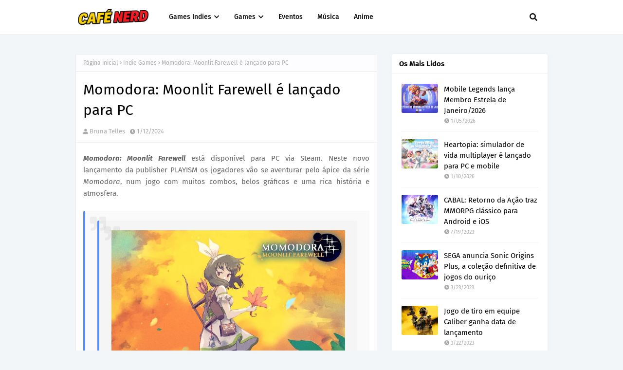

--- FILE ---
content_type: text/javascript; charset=UTF-8
request_url: https://www.cafenerd.com.br/feeds/posts/default/-/Indie%20Games?alt=json-in-script&max-results=3&callback=jQuery112402232300209189566_1768731403306&_=1768731403307
body_size: 6647
content:
// API callback
jQuery112402232300209189566_1768731403306({"version":"1.0","encoding":"UTF-8","feed":{"xmlns":"http://www.w3.org/2005/Atom","xmlns$openSearch":"http://a9.com/-/spec/opensearchrss/1.0/","xmlns$blogger":"http://schemas.google.com/blogger/2008","xmlns$georss":"http://www.georss.org/georss","xmlns$gd":"http://schemas.google.com/g/2005","xmlns$thr":"http://purl.org/syndication/thread/1.0","id":{"$t":"tag:blogger.com,1999:blog-5672020535948756507"},"updated":{"$t":"2026-01-17T01:54:15.004-03:00"},"category":[{"term":"PC"},{"term":"Indie Games"},{"term":"Games"},{"term":"PS5"},{"term":"Xbox Series"},{"term":"Android"},{"term":"iOS"},{"term":"PS4"},{"term":"Xbox One"},{"term":"Game Trailers"},{"term":"Arquivo"},{"term":"Nintendo Switch"},{"term":"Switch"},{"term":"Game News"},{"term":"Eventos"},{"term":"Musica"},{"term":"F2P"},{"term":"Anime"},{"term":"Honor of Kings"},{"term":"Jogos de Luta"},{"term":"esports"},{"term":"Hearthstone"},{"term":"Review Games"},{"term":"PUBG Mobile"},{"term":"Guia Games"},{"term":"CN Originals"},{"term":"Nintendo Switch 2"},{"term":"gamescom latam"},{"term":"Cafe Expresso"},{"term":"Diablo 4"},{"term":"Free Fire"},{"term":"Mobile Legends"},{"term":"Pingado"},{"term":"Total War"},{"term":"Review Musica"},{"term":"Review Anime"},{"term":"World of Warcraft"},{"term":"World of Warships"},{"term":"Gamescom 2025"},{"term":"Street Fighter"},{"term":"TV"},{"term":"Tekken 8"},{"term":"Gamescom"},{"term":"One Piece"},{"term":"PUBG"},{"term":"VR"},{"term":"Wiki Games Indies"},{"term":"Black Desert"},{"term":"Cassette Beasts"},{"term":"Cinema"},{"term":"Company of Heroes 3"},{"term":"Crunchyroll"},{"term":"Retro"},{"term":"SERUM"},{"term":"Anime Friends"},{"term":"BIG Festival"},{"term":"Brasil Game Show"},{"term":"Chessarama"},{"term":"Cyberpunk 2077"},{"term":"Endless Dungeon"},{"term":"Fabledom"},{"term":"Marvel"},{"term":"Overwatch 2"},{"term":"PC Gaming Show Most Wanted"},{"term":"Pokemon Unite"},{"term":"Sega"},{"term":"Sengoku Dynasty"},{"term":"Sonic"},{"term":"Tears of Themis"},{"term":"Tecnologia"},{"term":"World of Warships Legends"},{"term":"Arena Breakout"},{"term":"Cyber Manhunt New World"},{"term":"Destiny 2"},{"term":"Dying Light 2"},{"term":"Farsiders"},{"term":"Genshin Impact"},{"term":"Gundam"},{"term":"HQ"},{"term":"Honkai Star Rail"},{"term":"Kingdom Eighties"},{"term":"Medieval Dynasty"},{"term":"Momodora Moonlit Farewell"},{"term":"Mundo Gamer Showcase"},{"term":"Park Beyond"},{"term":"Ragnarok Online"},{"term":"Recados"},{"term":"Relic Hunters Legend"},{"term":"Sea of Stars"},{"term":"The Fate of Baldr"},{"term":"Two Point Campus"},{"term":"Two Point Museum"},{"term":"Waven"},{"term":"Armored Core 6"},{"term":"Battle Crush"},{"term":"Born of Bread"},{"term":"Boxes Lost Fragments"},{"term":"Cabal"},{"term":"Call of Duty"},{"term":"Chainsaw Man"},{"term":"Daymare 1994 Sandcastle"},{"term":"EA Sports FC"},{"term":"Ereban Shadow Legacy"},{"term":"Farmers Dynasty 2"},{"term":"Fatal Fury City of the Wolves"},{"term":"Footgun Underground"},{"term":"Gestalt Steam and Cinder"},{"term":"Gravitators"},{"term":"Homem-Aranha"},{"term":"Horizon Chase 2"},{"term":"Hyenas"},{"term":"King of Fighters"},{"term":"League of Legends"},{"term":"Lords Mobile"},{"term":"Lost in Play"},{"term":"Mac"},{"term":"Mark of the Deep"},{"term":"Metal Slug Tactics"},{"term":"Moonstone Island"},{"term":"Mullet MadJack"},{"term":"Naruto"},{"term":"Parasol Stars"},{"term":"Pizza Possum"},{"term":"Pokemon"},{"term":"Resident Evil"},{"term":"SDCC 2022"},{"term":"Shattered Heaven"},{"term":"Smalland Survive the Wilds"},{"term":"Sonic Frontiers"},{"term":"Sonic Superstars"},{"term":"Soulkin"},{"term":"Spy Family"},{"term":"TEVI"},{"term":"TGA 2023"},{"term":"The Game Awards"},{"term":"Tower of Fantasy"},{"term":"Trailmakers"},{"term":"Warcraft Rumble"},{"term":"p5"},{"term":"steam"},{"term":"33 Immortals"},{"term":"An Everyday Story"},{"term":"Apple TV"},{"term":"Assassins Creed"},{"term":"Atomic Hearth"},{"term":"Baldurs Gate 3"},{"term":"Bayonetta"},{"term":"Blue Prince"},{"term":"CCXP 2023"},{"term":"Caliber"},{"term":"Cat Quest 3"},{"term":"Classico com Cafe"},{"term":"Columns"},{"term":"Company of Heroes"},{"term":"Cooking Fever Duels"},{"term":"Crazy Taxi"},{"term":"Crimson Desert"},{"term":"Critter Crops"},{"term":"Demon Slayer"},{"term":"Den of Wolves"},{"term":"Diablo Immortal"},{"term":"Doraemon"},{"term":"Dota 2"},{"term":"Dr Stone"},{"term":"Dragon Ball FighterZ"},{"term":"Dragon Ball GT"},{"term":"Dragon Ball Sparking Zero"},{"term":"Dragon Ball Super"},{"term":"Dragon Ball Xenoverse 2"},{"term":"Drakantos"},{"term":"Elsie"},{"term":"Everdream Valley"},{"term":"Everhood Eternity Edition"},{"term":"Fading Afternoon"},{"term":"Forspoken"},{"term":"Fort Solis"},{"term":"Forza"},{"term":"Fractured Sanity"},{"term":"Friends vs Friends"},{"term":"Game of Thrones"},{"term":"Ghostwire Tokyo"},{"term":"Golden Axe"},{"term":"Guayota"},{"term":"Guia Musica"},{"term":"Guia Tecnologia"},{"term":"Guilty Gear"},{"term":"Helck"},{"term":"Hells Paradise"},{"term":"Hometopia"},{"term":"House Flipper 2"},{"term":"House of the Dragon"},{"term":"Humankind"},{"term":"Inazuma Eleven Ares"},{"term":"Infernax"},{"term":"Jet Set Radio"},{"term":"Jojos Bizarre Adventure"},{"term":"Jujutsu Kaisen"},{"term":"Knights in Tight Spaces"},{"term":"LEGO"},{"term":"Lancamentos"},{"term":"Like a Dragon"},{"term":"Like a Dragon Ishin"},{"term":"Little Nightmares 3"},{"term":"Lost in the Open"},{"term":"Lycoris Recoil"},{"term":"Manga"},{"term":"Marvels Midnights Suns"},{"term":"Me Apaixonei Pela Vila"},{"term":"Mega Drive"},{"term":"Meninas Superpoderosas"},{"term":"Molly Medusa"},{"term":"Morbid The Lords of Ire"},{"term":"Movies"},{"term":"Mulher-Hulk"},{"term":"MultiVersus"},{"term":"My Hero Academia"},{"term":"Naheulbeuks Dungeon Master"},{"term":"Nature Escapes"},{"term":"Netflix"},{"term":"Nightingale"},{"term":"Notas de Rodape"},{"term":"Oxenfree"},{"term":"Oxenfree 2"},{"term":"PASSEI AQUI"},{"term":"Path of Exile"},{"term":"Path of Exile 2"},{"term":"Pathless Woods"},{"term":"Perfect World"},{"term":"Plumbers Dont Wear Ties"},{"term":"Post Trauma"},{"term":"Prince of Persia"},{"term":"Puzzles For Clef"},{"term":"RKGK"},{"term":"Returnal"},{"term":"Riot Games"},{"term":"Rival Schools"},{"term":"Running Fable"},{"term":"Rusted Moss"},{"term":"Rustys Retirement"},{"term":"Samba de Amigo Party Central"},{"term":"Samurai Shodown"},{"term":"Sand Land"},{"term":"Saviorless"},{"term":"Shinobi"},{"term":"Skeler Boy"},{"term":"Skullgirls"},{"term":"Snufkin Melody of Moominvalley"},{"term":"Sociable Soccer 23"},{"term":"Sociable Soccer 24"},{"term":"Solo Leveling"},{"term":"Spells and Secrets"},{"term":"Spirith of the North 2"},{"term":"Stampede Racing Royale"},{"term":"Star Trucker"},{"term":"Starlit Adventures"},{"term":"Streets of Rage"},{"term":"Super Mario Bros"},{"term":"Superfuse"},{"term":"Sword Art Online"},{"term":"System Shock"},{"term":"TMNT Shredders Revenge"},{"term":"Tales of the Walking Dead"},{"term":"Tartarugas Ninja"},{"term":"Tennis Pro Tournaments"},{"term":"TerraScape"},{"term":"The Last of Us"},{"term":"The Legend of Tianding"},{"term":"The Spell Brigade"},{"term":"The walking Dead"},{"term":"Train Valley 2"},{"term":"Twin Mind Ghost Hunters"},{"term":"Twin Mind Nobodys Here"},{"term":"Ultros"},{"term":"Vampire Dynasty"},{"term":"Vermeil in Gold"},{"term":"Victory Heat Rally"},{"term":"Void Souls"},{"term":"WWE"},{"term":"Wallace and Gromit"},{"term":"Zelda"},{"term":"Zenless Zone Zero"},{"term":"humanking"},{"term":"música"},{"term":"os4"}],"title":{"type":"text","$t":"Café Nerd"},"subtitle":{"type":"html","$t":"Um pingado de cultura nerd pra melhorar o seu dia."},"link":[{"rel":"http://schemas.google.com/g/2005#feed","type":"application/atom+xml","href":"https:\/\/www.cafenerd.com.br\/feeds\/posts\/default"},{"rel":"self","type":"application/atom+xml","href":"https:\/\/www.blogger.com\/feeds\/5672020535948756507\/posts\/default\/-\/Indie+Games?alt=json-in-script\u0026max-results=3"},{"rel":"alternate","type":"text/html","href":"https:\/\/www.cafenerd.com.br\/search\/label\/Indie%20Games"},{"rel":"hub","href":"http://pubsubhubbub.appspot.com/"},{"rel":"next","type":"application/atom+xml","href":"https:\/\/www.blogger.com\/feeds\/5672020535948756507\/posts\/default\/-\/Indie+Games\/-\/Indie+Games?alt=json-in-script\u0026start-index=4\u0026max-results=3"}],"author":[{"name":{"$t":"Bruna Telles"},"uri":{"$t":"http:\/\/www.blogger.com\/profile\/15853846968722133445"},"email":{"$t":"noreply@blogger.com"},"gd$image":{"rel":"http://schemas.google.com/g/2005#thumbnail","width":"32","height":"32","src":"https:\/\/blogger.googleusercontent.com\/img\/proxy\/AVvXsEi-goL-sMJgN7msbjguh6-QyqZrjB3FvgoomHnyLI3bWoFKSNWUzaEHLqTq8ozIMXY43xV6Mx5_wHwut-xHtkwmu-5YrrAs_E2doLSp0dWmEGU5tHP7Dg6B=s1600"}}],"generator":{"version":"7.00","uri":"http://www.blogger.com","$t":"Blogger"},"openSearch$totalResults":{"$t":"605"},"openSearch$startIndex":{"$t":"1"},"openSearch$itemsPerPage":{"$t":"3"},"entry":[{"id":{"$t":"tag:blogger.com,1999:blog-5672020535948756507.post-7581976764731993672"},"published":{"$t":"2026-01-17T01:54:00.003-03:00"},"updated":{"$t":"2026-01-17T01:54:14.925-03:00"},"category":[{"scheme":"http://www.blogger.com/atom/ns#","term":"Indie Games"},{"scheme":"http://www.blogger.com/atom/ns#","term":"PC"}],"title":{"type":"text","$t":"Anunciado Obey the Insect God, plataforma inspirados nos games dos anos 90"},"content":{"type":"html","$t":"\u003Cdiv class=\"separator\" style=\"clear: both; text-align: center;\"\u003E\u003Ca href=\"https:\/\/blogger.googleusercontent.com\/img\/b\/R29vZ2xl\/AVvXsEhixGpN6-DDvVMm6WnyTyXMnkceSDK1pKgr-V_ocOSR4fhtMOEUq530bs0q2DBUQlPVVSbEix9-RMySkis-nDiu8xmvckDKFAGBT0BaSO4hTrg8wVjpGEJa1dKVyP6KEqt0syLNwoNAuTNFAEcLOMf4PiPLkbb5mUJqDIhrgiNB1Mtj5nUETFqqjORsbEMg\/s920\/anunciado-game-obey-inset-god.png\" imageanchor=\"1\" style=\"margin-left: 1em; margin-right: 1em;\"\u003E\u003Cimg alt=\"Anunciado Obey the Insect God, plataforma inspirados nos games dos anos 90\" border=\"0\" data-original-height=\"430\" data-original-width=\"920\" height=\"300\" src=\"https:\/\/blogger.googleusercontent.com\/img\/b\/R29vZ2xl\/AVvXsEhixGpN6-DDvVMm6WnyTyXMnkceSDK1pKgr-V_ocOSR4fhtMOEUq530bs0q2DBUQlPVVSbEix9-RMySkis-nDiu8xmvckDKFAGBT0BaSO4hTrg8wVjpGEJa1dKVyP6KEqt0syLNwoNAuTNFAEcLOMf4PiPLkbb5mUJqDIhrgiNB1Mtj5nUETFqqjORsbEMg\/w640-h300\/anunciado-game-obey-inset-god.png\" width=\"640\" \/\u003E\u003C\/a\u003E\u003C\/div\u003E\u003Cdiv style=\"text-align: center;\"\u003E\u003Cbr \/\u003E\u003C\/div\u003E\u003Cdiv style=\"text-align: justify;\"\u003EO ator Charles Davis e seu estúdio Chunkle Freaky’s Movies Games anunciaram\u0026nbsp;\u003Ci\u003E\u003Cb\u003E\u003Ca href=\"https:\/\/store.steampowered.com\/app\/4109630\/Obey_the_Insect_God\/\" target=\"_blank\"\u003EObey the Insect God\u003C\/a\u003E\u003C\/b\u003E\u003C\/i\u003E, game que será lançado para PC via Steam no final de 2026. Primeiro game lançado pelo estúdio,\u0026nbsp;\u003Ci\u003EObey the Insect God \u003C\/i\u003Eé um plataforma 2D que chama atenção por ser criado a partir de sprites digitalizados de vídeos e fotos ao melhor estilo \u003Ci\u003EMortal Kombat\u003C\/i\u003E das antigas.\u003C\/div\u003E\u003Cdiv style=\"text-align: justify;\"\u003E\u003Cbr \/\u003E\u003C\/div\u003E\u003Cdiv style=\"text-align: center;\"\u003E\u003Cb\u003E\u003Cspan style=\"font-size: medium;\"\u003ELEIA MAIS:\u0026nbsp;\u003Ca href=\"https:\/\/www.cafenerd.com.br\/2026\/01\/atualizacao-game-last-drop-inspirado-finlandia.html\" target=\"_blank\"\u003EConheça Last Drop, game inspirado na Finlândia dos anos 90\u003C\/a\u003E\u003C\/span\u003E\u003C\/b\u003E\u003C\/div\u003E\u003Cdiv style=\"text-align: center;\"\u003E\u003Cbr \/\u003E\u003C\/div\u003E\u003Cdiv style=\"text-align: justify;\"\u003EInspirado no Kalevala, poema épico da Finlândia, o game segue um guerreiro solitário que teve a aldeia destruída e entra num castelo para libertar uma mulher misteriosa sequestrada pelo deus inseto. Aqui o protagonista encontrará inimigos e chefões, desbloqueando poderes e habilidades para lutar. O lar do deus inseto tem muitos perigos espalhados por 27 zonas e mais de 190 salas únicas onde a pancadaria vai correr solta.\u003C\/div\u003E\u003Cdiv style=\"text-align: justify;\"\u003E\u003Cbr \/\u003E\u003C\/div\u003E\u003Cdiv style=\"text-align: center;\"\u003E\u003Ciframe width=\"700\" height=\"400\" src=\"https:\/\/www.youtube.com\/embed\/E09hWMghyXU\" title=\"Obey the Insect God Game Reveal Trailer - English\" frameborder=\"0\" allow=\"accelerometer; autoplay; clipboard-write; encrypted-media; gyroscope; picture-in-picture; web-share\" referrerpolicy=\"strict-origin-when-cross-origin\" allowfullscreen\u003E\u003C\/iframe\u003E\u003C\/div\u003E\u003Cdiv style=\"text-align: justify;\"\u003E\u003Cbr \/\u003E\u003C\/div\u003E\u003Cdiv style=\"text-align: justify;\"\u003E\u003Cdiv\u003E🎮 Plataformas: PC (Steam)\u003C\/div\u003E\u003Cdiv\u003E🛠️ Desenvolvedora: Chunkle Freaky’s Movies Games\u0026nbsp;\u003C\/div\u003E\u003Cdiv\u003E📅 Data de lançamento: Final de 2026\u0026nbsp;\u003C\/div\u003E\u003C\/div\u003E"},"link":[{"rel":"replies","type":"application/atom+xml","href":"https:\/\/www.cafenerd.com.br\/feeds\/7581976764731993672\/comments\/default","title":"Postar comentários"},{"rel":"replies","type":"text/html","href":"https:\/\/www.cafenerd.com.br\/2026\/01\/anunciado-game-obey-inset-god.html#comment-form","title":"0 Comentários"},{"rel":"edit","type":"application/atom+xml","href":"https:\/\/www.blogger.com\/feeds\/5672020535948756507\/posts\/default\/7581976764731993672"},{"rel":"self","type":"application/atom+xml","href":"https:\/\/www.blogger.com\/feeds\/5672020535948756507\/posts\/default\/7581976764731993672"},{"rel":"alternate","type":"text/html","href":"https:\/\/www.cafenerd.com.br\/2026\/01\/anunciado-game-obey-inset-god.html","title":"Anunciado Obey the Insect God, plataforma inspirados nos games dos anos 90"}],"author":[{"name":{"$t":"Bruna Telles"},"uri":{"$t":"http:\/\/www.blogger.com\/profile\/15853846968722133445"},"email":{"$t":"noreply@blogger.com"},"gd$image":{"rel":"http://schemas.google.com/g/2005#thumbnail","width":"32","height":"32","src":"https:\/\/blogger.googleusercontent.com\/img\/proxy\/AVvXsEi-goL-sMJgN7msbjguh6-QyqZrjB3FvgoomHnyLI3bWoFKSNWUzaEHLqTq8ozIMXY43xV6Mx5_wHwut-xHtkwmu-5YrrAs_E2doLSp0dWmEGU5tHP7Dg6B=s1600"}}],"media$thumbnail":{"xmlns$media":"http://search.yahoo.com/mrss/","url":"https:\/\/blogger.googleusercontent.com\/img\/b\/R29vZ2xl\/AVvXsEhixGpN6-DDvVMm6WnyTyXMnkceSDK1pKgr-V_ocOSR4fhtMOEUq530bs0q2DBUQlPVVSbEix9-RMySkis-nDiu8xmvckDKFAGBT0BaSO4hTrg8wVjpGEJa1dKVyP6KEqt0syLNwoNAuTNFAEcLOMf4PiPLkbb5mUJqDIhrgiNB1Mtj5nUETFqqjORsbEMg\/s72-w640-h300-c\/anunciado-game-obey-inset-god.png","height":"72","width":"72"},"thr$total":{"$t":"0"}},{"id":{"$t":"tag:blogger.com,1999:blog-5672020535948756507.post-7199419683523434074"},"published":{"$t":"2026-01-17T01:09:00.004-03:00"},"updated":{"$t":"2026-01-17T01:09:40.509-03:00"},"category":[{"scheme":"http://www.blogger.com/atom/ns#","term":"Indie Games"},{"scheme":"http://www.blogger.com/atom/ns#","term":"PC"}],"title":{"type":"text","$t":"Conheça Last Drop, game inspirado na Finlândia dos anos 90"},"content":{"type":"html","$t":"\u003Cdiv class=\"separator\" style=\"clear: both; text-align: center;\"\u003E\u003Ca href=\"https:\/\/blogger.googleusercontent.com\/img\/b\/R29vZ2xl\/AVvXsEi-nL1w0wxuumup8jwVRx5raHqQsjkDv02lyDAmbK8uU-sQf3t1hPSaRmDP9BonvZtIfsNQkDTWRTmGF7a6AEGgr6G7H_qW9qhWoCsykzrbizEG-AU4swBfnw5it2xvK-4H3CMUOS9Xb-45uFiMx-cTEpfOFM2NO-Y_F3oTfcB3i0I3ukyHRYNN9yXL94Ly\/s1550\/atualizacao-game-last-drop-inspirado-finlandia-1.jpg\" style=\"margin-left: 1em; margin-right: 1em;\"\u003E\u003Cimg alt=\"Last Drop: novo game é inspirado na Finlândia dos anos 90\" border=\"0\" data-original-height=\"817\" data-original-width=\"1550\" height=\"338\" src=\"https:\/\/blogger.googleusercontent.com\/img\/b\/R29vZ2xl\/AVvXsEi-nL1w0wxuumup8jwVRx5raHqQsjkDv02lyDAmbK8uU-sQf3t1hPSaRmDP9BonvZtIfsNQkDTWRTmGF7a6AEGgr6G7H_qW9qhWoCsykzrbizEG-AU4swBfnw5it2xvK-4H3CMUOS9Xb-45uFiMx-cTEpfOFM2NO-Y_F3oTfcB3i0I3ukyHRYNN9yXL94Ly\/w640-h338\/atualizacao-game-last-drop-inspirado-finlandia-1.jpg\" width=\"640\" \/\u003E\u003C\/a\u003E\u003C\/div\u003E\u003Cdiv style=\"text-align: center;\"\u003E\u003Cbr \/\u003E\u003C\/div\u003E\u003Cdiv style=\"text-align: justify;\"\u003EA Lohkare Games Oy revelou mudanças para \u003Ci\u003E\u003Cb\u003ELast Drop\u003C\/b\u003E\u003C\/i\u003E, game que chega no primeiro trimestre de 2026 para PC via Steam. Depois da demo,\u0026nbsp;\u003Ci\u003ELast Drop \u003C\/i\u003Evirou um game de mundo aberto totalmente explorável, com locais inspirados em ambientes reais da Finlândia dos anos 90, como subúrbios, lagos e estradas rurais. Mais de 100 km de estradas conectam o mundo do jogo, reproduzindo a beleza e isolamento da terra finlandesa.\u0026nbsp;\u003C\/div\u003E\u003Cdiv style=\"text-align: justify;\"\u003E\u003Cbr \/\u003E\u003C\/div\u003E\u003Cdiv style=\"text-align: center;\"\u003E\u003Cb\u003E\u003Cspan style=\"font-size: medium;\"\u003ELEIA MAIS:\u0026nbsp;\u003Ca href=\"https:\/\/www.cafenerd.com.br\/2026\/01\/anuncio-game-tackle-for-loss.html\" target=\"_blank\"\u003ENovo game indie é uma mistura de Madden e Hotline Miami\u003C\/a\u003E\u003C\/span\u003E\u003C\/b\u003E\u003C\/div\u003E\u003Cdiv style=\"text-align: justify;\"\u003E\u003Cbr \/\u003E\u003C\/div\u003E\u003Cdiv style=\"text-align: justify;\"\u003EInspirado por eventos e histórias de pessoas reais da Finlândia de 1994, \u003Ci\u003ELast Drop \u003C\/i\u003Eé um game de humor sombrio focado em gente comum em situações difíceis. Com isso, jogadores farão coisas simples como dirigir, fazer bicos para ganhar dinheiro, e conhecer um elenco com mais de 100 personagens. Um dos destaques do game é o mini mapa: ele não existe. Em vez disso, jogadores devem se orientar usando mapas de papel, a memória e observação, tal como as pessoas faziam \"antigamente.\"\u003C\/div\u003E\u003Cdiv style=\"text-align: justify;\"\u003E\u003Cbr \/\u003E\u003C\/div\u003E\u003Cdiv style=\"text-align: center;\"\u003E\u003Ciframe allow=\"accelerometer; autoplay; clipboard-write; encrypted-media; gyroscope; picture-in-picture; web-share\" allowfullscreen=\"\" frameborder=\"0\" height=\"400\" referrerpolicy=\"strict-origin-when-cross-origin\" src=\"https:\/\/www.youtube.com\/embed\/K0FM42FjGE8\" title=\"LastDrop -Global Announcement trailer-\" width=\"700\"\u003E\u003C\/iframe\u003E\u003C\/div\u003E\u003Cdiv style=\"text-align: justify;\"\u003E\u003Cbr \/\u003E\u003C\/div\u003E\u003Cdiv style=\"text-align: justify;\"\u003E\u003Cdiv\u003E🎮 Plataformas: PC (Steam)\u003C\/div\u003E\u003Cdiv\u003E🛠️ Desenvolvedora: Lohkare Games Oy\u0026nbsp;\u003C\/div\u003E\u003Cdiv\u003E📅 Data de lançamento: 1º trimestre de 2026\u0026nbsp;\u003C\/div\u003E\u003C\/div\u003E"},"link":[{"rel":"replies","type":"application/atom+xml","href":"https:\/\/www.cafenerd.com.br\/feeds\/7199419683523434074\/comments\/default","title":"Postar comentários"},{"rel":"replies","type":"text/html","href":"https:\/\/www.cafenerd.com.br\/2026\/01\/atualizacao-game-last-drop-inspirado-finlandia.html#comment-form","title":"0 Comentários"},{"rel":"edit","type":"application/atom+xml","href":"https:\/\/www.blogger.com\/feeds\/5672020535948756507\/posts\/default\/7199419683523434074"},{"rel":"self","type":"application/atom+xml","href":"https:\/\/www.blogger.com\/feeds\/5672020535948756507\/posts\/default\/7199419683523434074"},{"rel":"alternate","type":"text/html","href":"https:\/\/www.cafenerd.com.br\/2026\/01\/atualizacao-game-last-drop-inspirado-finlandia.html","title":"Conheça Last Drop, game inspirado na Finlândia dos anos 90"}],"author":[{"name":{"$t":"Bruna Telles"},"uri":{"$t":"http:\/\/www.blogger.com\/profile\/15853846968722133445"},"email":{"$t":"noreply@blogger.com"},"gd$image":{"rel":"http://schemas.google.com/g/2005#thumbnail","width":"32","height":"32","src":"https:\/\/blogger.googleusercontent.com\/img\/proxy\/AVvXsEi-goL-sMJgN7msbjguh6-QyqZrjB3FvgoomHnyLI3bWoFKSNWUzaEHLqTq8ozIMXY43xV6Mx5_wHwut-xHtkwmu-5YrrAs_E2doLSp0dWmEGU5tHP7Dg6B=s1600"}}],"media$thumbnail":{"xmlns$media":"http://search.yahoo.com/mrss/","url":"https:\/\/blogger.googleusercontent.com\/img\/b\/R29vZ2xl\/AVvXsEi-nL1w0wxuumup8jwVRx5raHqQsjkDv02lyDAmbK8uU-sQf3t1hPSaRmDP9BonvZtIfsNQkDTWRTmGF7a6AEGgr6G7H_qW9qhWoCsykzrbizEG-AU4swBfnw5it2xvK-4H3CMUOS9Xb-45uFiMx-cTEpfOFM2NO-Y_F3oTfcB3i0I3ukyHRYNN9yXL94Ly\/s72-w640-h338-c\/atualizacao-game-last-drop-inspirado-finlandia-1.jpg","height":"72","width":"72"},"thr$total":{"$t":"0"}},{"id":{"$t":"tag:blogger.com,1999:blog-5672020535948756507.post-3650988301645922290"},"published":{"$t":"2026-01-17T00:51:19.037-03:00"},"updated":{"$t":"2026-01-17T00:51:19.037-03:00"},"category":[{"scheme":"http://www.blogger.com/atom/ns#","term":"Indie Games"},{"scheme":"http://www.blogger.com/atom/ns#","term":"PC"}],"title":{"type":"text","$t":"Novo game indie é uma mistura de Madden e Hotline Miami"},"content":{"type":"html","$t":"\u003Cdiv class=\"separator\" style=\"clear: both; text-align: center;\"\u003E\u003Ca href=\"https:\/\/blogger.googleusercontent.com\/img\/b\/R29vZ2xl\/AVvXsEhF7iqqo-xJxWqOvT_kS1DJ4Q9S3WSDt3el5LeXw_5vlXjT8KFW9TEcWmlleoprbAC3x-ArLr-exHwzCv3kwrJVtAj3KqL6BQ0EocuocuYWHVgst-Izbqu5xrW-XCdCSr2zUQLdGqyy5WRkBdaK8PeJ1WTzq2SuMMpUbdWjtGDYFhdm7izviRB4L1LRWvpz\/s1920\/anuncio-game-tackle-for-loss.jpg\" style=\"margin-left: 1em; margin-right: 1em;\"\u003E\u003Cimg alt=\"Anunciado novo game indie é uma mistura de Madden e Hotline Miami\" border=\"0\" data-original-height=\"1080\" data-original-width=\"1920\" height=\"360\" src=\"https:\/\/blogger.googleusercontent.com\/img\/b\/R29vZ2xl\/AVvXsEhF7iqqo-xJxWqOvT_kS1DJ4Q9S3WSDt3el5LeXw_5vlXjT8KFW9TEcWmlleoprbAC3x-ArLr-exHwzCv3kwrJVtAj3KqL6BQ0EocuocuYWHVgst-Izbqu5xrW-XCdCSr2zUQLdGqyy5WRkBdaK8PeJ1WTzq2SuMMpUbdWjtGDYFhdm7izviRB4L1LRWvpz\/w640-h360\/anuncio-game-tackle-for-loss.jpg\" width=\"640\" \/\u003E\u003C\/a\u003E\u003C\/div\u003E\u003Cdiv style=\"text-align: center;\"\u003E\u003Cbr \/\u003E\u003C\/div\u003E\u003Cdiv style=\"text-align: justify;\"\u003EA Indifferent Penguin anunciou \u003Ci\u003E\u003Cb\u003E\u003Ca href=\"https:\/\/store.steampowered.com\/app\/2930270\/Tackle_for_Loss\/\" target=\"_blank\"\u003ETackle for Loss\u003C\/a\u003E\u003C\/b\u003E\u003C\/i\u003E, game que chega em 5 de fevereiro para PC via Steam. Inspirado numa mistura de \u003Ci\u003EHotline Miami\u003C\/i\u003E e \u003Ci\u003EMadden\u003C\/i\u003E, \u003Ci\u003ETackle for Loss\u003C\/i\u003E seja um ex-jogador de futebol americano que enfrenta o submundo do crime para resgatar a sua filha que foi sequestrada.\u0026nbsp;\u003C\/div\u003E\u003Cdiv style=\"text-align: justify;\"\u003E\u003Cbr \/\u003E\u003C\/div\u003E\u003Cdiv style=\"text-align: center;\"\u003E\u003Cspan style=\"font-size: medium;\"\u003E\u003Cb\u003ELEIA TAMBÉM:\u0026nbsp;\u003Ca href=\"https:\/\/www.cafenerd.com.br\/2026\/01\/lancamentos-games-indies-16-01-2026.html\" target=\"_blank\"\u003ELançamentos indies da semana – 16\/01\/2026\u003C\/a\u003E\u003C\/b\u003E\u003C\/span\u003E\u003C\/div\u003E\u003Cdiv style=\"text-align: justify;\"\u003E\u003Cbr \/\u003E\u003C\/div\u003E\u003Cdiv style=\"text-align: justify;\"\u003EFazendo jus ao nome, o combate de\u0026nbsp;\u003Ci\u003ETackle for Loss \u003C\/i\u003Eé inspirado nas regras do futebol americano: movimentos limitados, sem espaço para erros, foco em andar para frente. Jogadores tem apenas quatro ações ofensivas em cada andar das construções onde se passam as fases do game, e todos os personagens, incluindo o protagonista, podem morrer com apenas um hit. O game é uma mistura de combate brutal e da estratégia de um dos esportes mais populares dos EUA.\u003C\/div\u003E\u003Cdiv style=\"text-align: justify;\"\u003E\u003Cbr \/\u003E\u003C\/div\u003E\u003Cdiv style=\"text-align: center;\"\u003E\u003Ciframe allow=\"accelerometer; autoplay; clipboard-write; encrypted-media; gyroscope; picture-in-picture; web-share\" allowfullscreen=\"\" frameborder=\"0\" height=\"400\" referrerpolicy=\"strict-origin-when-cross-origin\" src=\"https:\/\/www.youtube.com\/embed\/fxV5QeG_HHY\" title=\"Tackle for Loss - Out February 5\" width=\"700\"\u003E\u003C\/iframe\u003E\u003C\/div\u003E\u003Cdiv style=\"text-align: justify;\"\u003E\u003Cbr \/\u003E\u003C\/div\u003E\u003Cdiv style=\"text-align: justify;\"\u003E\u003Cdiv\u003E🎮 Plataformas: PC (Steam)\u003C\/div\u003E\u003Cdiv\u003E🛠️ Desenvolvedora: Indifferent Penguin\u003C\/div\u003E\u003Cdiv\u003E📅 Data de lançamento: 5 de fevereiro de 2026\u0026nbsp;\u003C\/div\u003E\u003C\/div\u003E"},"link":[{"rel":"replies","type":"application/atom+xml","href":"https:\/\/www.cafenerd.com.br\/feeds\/3650988301645922290\/comments\/default","title":"Postar comentários"},{"rel":"replies","type":"text/html","href":"https:\/\/www.cafenerd.com.br\/2026\/01\/anuncio-game-tackle-for-loss.html#comment-form","title":"0 Comentários"},{"rel":"edit","type":"application/atom+xml","href":"https:\/\/www.blogger.com\/feeds\/5672020535948756507\/posts\/default\/3650988301645922290"},{"rel":"self","type":"application/atom+xml","href":"https:\/\/www.blogger.com\/feeds\/5672020535948756507\/posts\/default\/3650988301645922290"},{"rel":"alternate","type":"text/html","href":"https:\/\/www.cafenerd.com.br\/2026\/01\/anuncio-game-tackle-for-loss.html","title":"Novo game indie é uma mistura de Madden e Hotline Miami"}],"author":[{"name":{"$t":"Bruna Telles"},"uri":{"$t":"http:\/\/www.blogger.com\/profile\/15853846968722133445"},"email":{"$t":"noreply@blogger.com"},"gd$image":{"rel":"http://schemas.google.com/g/2005#thumbnail","width":"32","height":"32","src":"https:\/\/blogger.googleusercontent.com\/img\/proxy\/AVvXsEi-goL-sMJgN7msbjguh6-QyqZrjB3FvgoomHnyLI3bWoFKSNWUzaEHLqTq8ozIMXY43xV6Mx5_wHwut-xHtkwmu-5YrrAs_E2doLSp0dWmEGU5tHP7Dg6B=s1600"}}],"media$thumbnail":{"xmlns$media":"http://search.yahoo.com/mrss/","url":"https:\/\/blogger.googleusercontent.com\/img\/b\/R29vZ2xl\/AVvXsEhF7iqqo-xJxWqOvT_kS1DJ4Q9S3WSDt3el5LeXw_5vlXjT8KFW9TEcWmlleoprbAC3x-ArLr-exHwzCv3kwrJVtAj3KqL6BQ0EocuocuYWHVgst-Izbqu5xrW-XCdCSr2zUQLdGqyy5WRkBdaK8PeJ1WTzq2SuMMpUbdWjtGDYFhdm7izviRB4L1LRWvpz\/s72-w640-h360-c\/anuncio-game-tackle-for-loss.jpg","height":"72","width":"72"},"thr$total":{"$t":"0"}}]}});